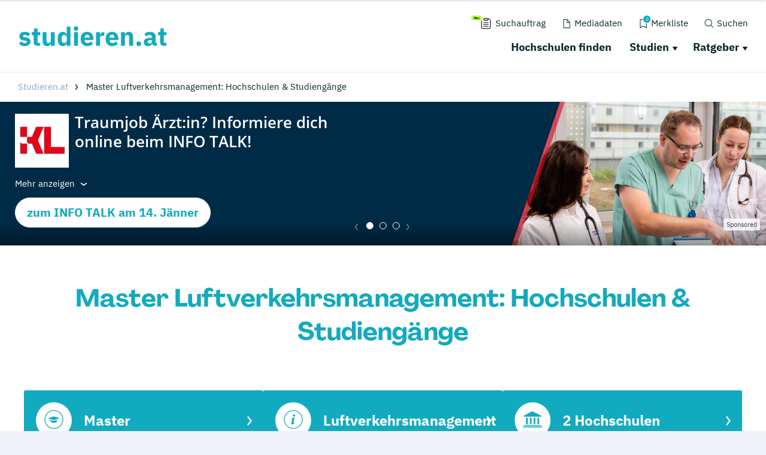

--- FILE ---
content_type: image/svg+xml
request_url: https://www.studieren.at/typo3conf/ext/drs_template/Resources/Public/img/schriftlogos/studieren_at.svg
body_size: 1784
content:
<?xml version="1.0" encoding="UTF-8"?><svg id="Ebene_2" xmlns="http://www.w3.org/2000/svg" viewBox="0 0 121.78 16.29"><defs><style>.cls-1{fill:#12aabe;}</style></defs><g id="Ebene_1-2"><g><path class="cls-1" d="M4.73,16.29c-1.08,0-2-.17-2.74-.52-.74-.35-1.41-.85-1.99-1.49l1.86-1.88c.4,.44,.84,.79,1.33,1.05,.49,.26,1.04,.38,1.65,.38s1.06-.1,1.31-.29c.24-.19,.36-.45,.36-.78,0-.53-.38-.84-1.13-.94l-1.22-.15c-2.53-.31-3.79-1.47-3.79-3.47,0-.54,.1-1.04,.31-1.49,.21-.45,.5-.83,.88-1.16,.38-.32,.83-.57,1.37-.75s1.14-.27,1.81-.27c.58,0,1.1,.04,1.55,.12,.45,.08,.85,.19,1.2,.34,.35,.15,.67,.34,.96,.56,.29,.22,.58,.47,.87,.74l-1.82,1.86c-.36-.36-.76-.64-1.21-.84s-.91-.31-1.38-.31c-.54,0-.93,.08-1.16,.26-.23,.17-.34,.4-.34,.68,0,.3,.08,.53,.25,.7s.47,.28,.93,.35l1.26,.17c2.47,.33,3.7,1.46,3.7,3.38,0,.54-.11,1.04-.34,1.5-.23,.46-.55,.85-.97,1.19-.42,.34-.93,.6-1.52,.78s-1.25,.28-1.98,.28Z"/><path class="cls-1" d="M15.48,16.03c-1.1,0-1.93-.28-2.49-.83s-.85-1.37-.85-2.44V7.26h-1.58v-2.46h.79c.43,0,.72-.1,.88-.31s.24-.5,.24-.89V1.75h2.85v3.04h2.23v2.46h-2.23v6.31h2.05v2.46h-1.88Z"/><path class="cls-1" d="M26.37,14.15h-.11c-.1,.29-.23,.56-.4,.81s-.37,.49-.63,.68c-.26,.2-.56,.36-.91,.47-.35,.11-.75,.17-1.21,.17-1.16,0-2.03-.38-2.62-1.15-.59-.76-.89-1.86-.89-3.29V4.79h3.17v6.79c0,.68,.12,1.21,.36,1.58,.24,.37,.66,.56,1.24,.56,.24,0,.49-.04,.73-.11s.46-.17,.64-.31,.33-.3,.45-.5c.11-.2,.17-.44,.17-.71V4.79h3.17v11.24h-3.17v-1.88Z"/><path class="cls-1" d="M39.39,14.15h-.11c-.09,.3-.22,.58-.41,.85s-.41,.49-.67,.68c-.26,.19-.56,.34-.9,.45-.34,.11-.68,.16-1.04,.16-1.43,0-2.5-.5-3.23-1.51-.73-1.01-1.09-2.47-1.09-4.38s.36-3.37,1.09-4.37c.73-1,1.81-1.5,3.23-1.5,.73,0,1.37,.2,1.94,.6,.56,.4,.92,.91,1.08,1.54h.11V.19h3.17v15.84h-3.17v-1.88Zm-2.08-.43c.6,0,1.09-.15,1.49-.44,.39-.29,.59-.7,.59-1.21v-3.32c0-.51-.2-.92-.59-1.21-.39-.29-.89-.44-1.49-.44s-1.09,.21-1.49,.63-.59,.99-.59,1.7v1.95c0,.71,.2,1.28,.59,1.7s.89,.63,1.49,.63Z"/><path class="cls-1" d="M47.09,3.6c-.64,0-1.11-.15-1.4-.44-.29-.29-.44-.67-.44-1.12v-.47c0-.46,.15-.83,.44-1.12,.29-.29,.76-.44,1.4-.44s1.11,.15,1.4,.44c.29,.29,.44,.67,.44,1.12v.47c0,.46-.15,.83-.44,1.12s-.76,.44-1.4,.44Zm-1.58,1.2h3.17v11.24h-3.17V4.79Z"/><path class="cls-1" d="M56.32,16.29c-.86,0-1.62-.14-2.29-.42s-1.24-.67-1.7-1.18c-.46-.51-.81-1.12-1.05-1.85-.24-.73-.35-1.54-.35-2.44s.11-1.69,.34-2.41,.57-1.34,1.02-1.85c.45-.51,1-.91,1.66-1.19s1.41-.42,2.25-.42c.93,0,1.72,.16,2.39,.47,.66,.31,1.21,.74,1.63,1.26,.42,.53,.73,1.14,.92,1.83,.19,.69,.29,1.42,.29,2.17v.94h-7.21v.17c0,.74,.2,1.32,.6,1.75s1.03,.65,1.88,.65c.66,0,1.19-.13,1.61-.39s.8-.58,1.16-.94l1.58,1.97c-.5,.59-1.15,1.04-1.96,1.37-.81,.33-1.72,.49-2.75,.49Zm-.06-9.42c-.64,0-1.15,.21-1.51,.63-.36,.42-.54,.98-.54,1.68v.17h3.94v-.19c0-.69-.15-1.24-.46-1.66-.31-.42-.78-.63-1.42-.63Z"/><path class="cls-1" d="M63.66,16.03V4.79h3.17v2.44h.11c.06-.31,.16-.62,.3-.91,.14-.29,.33-.55,.57-.78,.23-.23,.52-.41,.85-.55,.33-.14,.71-.2,1.16-.2h.56v2.95h-.79c-.93,0-1.62,.12-2.07,.36-.45,.24-.67,.69-.67,1.35v6.57h-3.17Z"/><path class="cls-1" d="M76.89,16.29c-.86,0-1.62-.14-2.29-.42-.67-.28-1.24-.67-1.7-1.18s-.81-1.12-1.05-1.85-.35-1.54-.35-2.44,.11-1.69,.34-2.41,.57-1.34,1.02-1.85,1-.91,1.66-1.19,1.41-.42,2.25-.42c.93,0,1.72,.16,2.39,.47,.66,.31,1.21,.74,1.63,1.26,.42,.53,.73,1.14,.92,1.83,.19,.69,.29,1.42,.29,2.17v.94h-7.21v.17c0,.74,.2,1.32,.6,1.75,.4,.43,1.03,.65,1.88,.65,.66,0,1.19-.13,1.61-.39s.8-.58,1.16-.94l1.58,1.97c-.5,.59-1.15,1.04-1.96,1.37-.81,.33-1.72,.49-2.75,.49Zm-.06-9.42c-.64,0-1.15,.21-1.51,.63-.36,.42-.55,.98-.55,1.68v.17h3.94v-.19c0-.69-.15-1.24-.46-1.66-.31-.42-.78-.63-1.42-.63Z"/><path class="cls-1" d="M84.23,16.03V4.79h3.17v1.91h.13c.2-.58,.55-1.09,1.05-1.52,.5-.43,1.19-.64,2.08-.64,1.16,0,2.03,.38,2.62,1.16,.59,.77,.89,1.87,.89,3.3v7.04h-3.17v-6.79c0-.73-.11-1.27-.34-1.62-.23-.35-.64-.52-1.22-.52-.26,0-.51,.03-.75,.1-.24,.06-.46,.17-.65,.31-.19,.14-.35,.32-.46,.52s-.17,.45-.17,.72v7.28h-3.17Z"/><path class="cls-1" d="M98.83,16.27c-.64,0-1.12-.16-1.42-.48-.31-.32-.46-.73-.46-1.23v-.43c0-.5,.15-.91,.46-1.23,.31-.32,.78-.48,1.42-.48s1.12,.16,1.42,.48,.46,.73,.46,1.23v.43c0,.5-.15,.91-.46,1.23s-.78,.48-1.42,.48Z"/><path class="cls-1" d="M112.04,16.03c-.57,0-1.04-.18-1.42-.54-.38-.36-.62-.83-.72-1.43h-.13c-.17,.73-.55,1.28-1.13,1.66-.59,.38-1.31,.57-2.16,.57-1.13,0-1.99-.3-2.59-.9-.6-.6-.9-1.39-.9-2.37,0-1.18,.43-2.06,1.29-2.64,.86-.58,2.04-.86,3.52-.86h1.78v-.71c0-.54-.14-.97-.43-1.29s-.76-.48-1.43-.48c-.63,0-1.13,.14-1.5,.41-.37,.27-.68,.58-.92,.92l-1.88-1.68c.46-.67,1.03-1.2,1.72-1.58,.69-.38,1.63-.57,2.81-.57,1.6,0,2.8,.35,3.6,1.05,.8,.7,1.2,1.72,1.2,3.06v4.92h1.05v2.46h-1.76Zm-4.39-1.95c.53,0,.98-.11,1.36-.34,.38-.23,.57-.59,.57-1.1v-1.32h-1.54c-1.24,0-1.86,.42-1.86,1.25v.32c0,.41,.13,.71,.39,.9,.26,.19,.62,.29,1.09,.29Z"/><path class="cls-1" d="M119.72,16.03c-1.1,0-1.93-.28-2.49-.83s-.85-1.37-.85-2.44V7.26h-1.58v-2.46h.79c.43,0,.72-.1,.88-.31s.24-.5,.24-.89V1.75h2.85v3.04h2.23v2.46h-2.23v6.31h2.06v2.46h-1.88Z"/></g></g></svg>